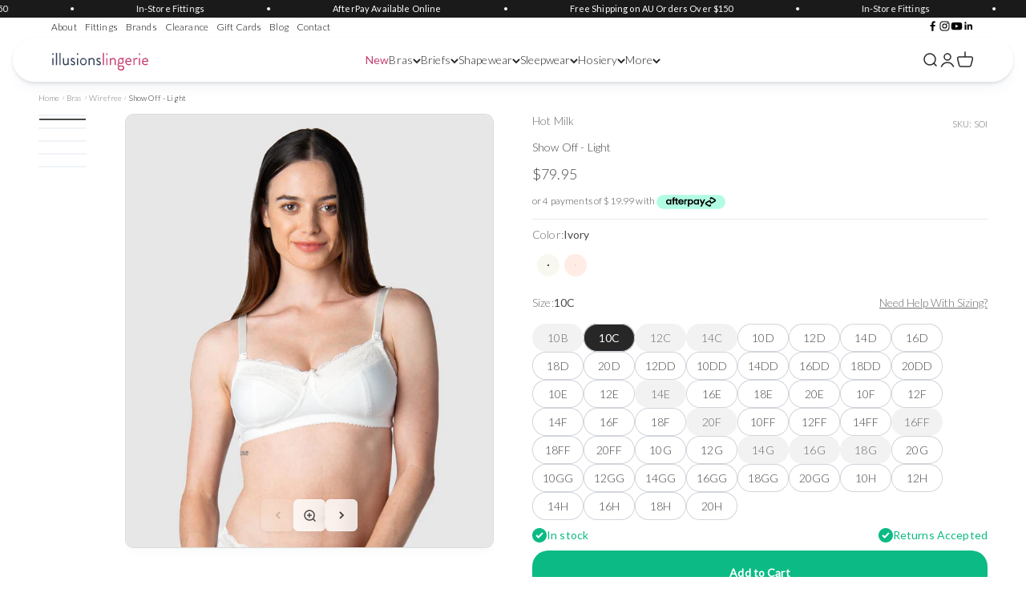

--- FILE ---
content_type: text/html; charset=utf-8
request_url: https://illusionslingerie.com.au/recommendations/products?product_id=4487270727754&limit=8&section_id=template--17501703602250__related-products&intent=related
body_size: 5786
content:
<section id="shopify-section-template--17501703602250__related-products" class="shopify-section shopify-section--product-recommendations"><style>
  #shopify-section-template--17501703602250__related-products {
    --section-background-hash: 000700000000000040752000096551880;
  }

  #shopify-section-template--17501703602250__related-products + * {
    --previous-section-background-hash: 000700000000000040752000096551880;
  }</style><style>
  #shopify-section-template--17501703602250__related-products .product-list {
    --product-list-gap: var(--product-list-row-gap) var(--product-list-column-gap);
    --product-list-items-per-row: 2;
    --product-list-carousel-item-width: 35vw;
    --product-list-grid: auto / auto-flow var(--product-list-carousel-item-width);
  }

  @media screen and (min-width: 700px) {
    #shopify-section-template--17501703602250__related-products .product-list {
      --product-list-gap: var(--product-list-row-gap) var(--product-list-column-gap);
      --product-list-items-per-row: 2;
      --product-list-carousel-item-width: 25vw;
    }
  }

  @media screen and (min-width: 1000px) {
    #shopify-section-template--17501703602250__related-products .product-list {
      --product-list-items-per-row: 5;
      --product-list-carousel-item-width: calc(var(--container-inner-width) / 5 - (var(--product-list-column-gap) / 5 * 4));
    }
  }
</style><div class="section   section-full bg-gradient"style="--gradient: linear-gradient(46deg, rgba(255, 255, 255, 1) 13%, rgba(255, 255, 255, 1) 86%); --background: 255 255 255;">
  <div class="section-stack">
  <section-header class="section-header "><div class="prose"><h2 class="h2" reveal-on-scroll="true"><split-lines>You May Also Like</split-lines></h2></div></section-header><div class="scrollable-with-controls"><product-recommendations product="4487270727754" limit="8" intent="related" class="contents"><scroll-carousel selector="product-card" id="scroll-area-template--17501703602250__related-products" class="scroll-area bleed is-scrollable">
              <reveal-items selector=".product-list > *">
                <product-list class="product-list"><product-card handle="show-off-1"  class="product-card  bg-custom text-custom"style="--background: 255 255 255; --text-color: 39 39 39;"><div class="product-card__figure">
      <a href="/products/show-off-1?pr_prod_strat=e5_desc&pr_rec_id=7924ff056&pr_rec_pid=4487209156682&pr_ref_pid=4487270727754&pr_seq=uniform" data-instant><img src="//illusionslingerie.com.au/cdn/shop/files/Hotmilk-Lingerie---Show-Off-Jet-Black-2.jpg?v=1696979438&amp;width=1239" alt="Black lace bra and panties set with white bows, Show Off" srcset="//illusionslingerie.com.au/cdn/shop/files/Hotmilk-Lingerie---Show-Off-Jet-Black-2.jpg?v=1696979438&amp;width=200 200w, //illusionslingerie.com.au/cdn/shop/files/Hotmilk-Lingerie---Show-Off-Jet-Black-2.jpg?v=1696979438&amp;width=400 400w, //illusionslingerie.com.au/cdn/shop/files/Hotmilk-Lingerie---Show-Off-Jet-Black-2.jpg?v=1696979438&amp;width=600 600w, //illusionslingerie.com.au/cdn/shop/files/Hotmilk-Lingerie---Show-Off-Jet-Black-2.jpg?v=1696979438&amp;width=800 800w, //illusionslingerie.com.au/cdn/shop/files/Hotmilk-Lingerie---Show-Off-Jet-Black-2.jpg?v=1696979438&amp;width=1000 1000w" width="1239" height="1549" loading="eager" fetchpriority="high" sizes="(max-width: 699px) 74vw, calc(100vw / 5 - 64px)" class="product-card__image product-card__image--primary object-fill-safe aspect-tall"></a></div><div class="product-card__info "><fieldset class="product-card__swatch-list h-stack gap-0.5" data-option-position="1">
                <legend class="sr-only">Color</legend><input class="sr-only" type="radio" name="swatch--template--17501703602250__related-products-4487209156682-1" id="option-value--template--17501703602250__related-products-swatch--template--17501703602250__related-products-4487209156682-1-83397181514" value="83397181514"  checked="checked"   data-option-position="1" data-variant-id="31699568721994"data-variant-media="{
                      &quot;id&quot;: 22557610082378,
                      &quot;position&quot;: 1,
                      &quot;preview_image&quot;: {
                        &quot;src&quot;: &quot;\/\/illusionslingerie.com.au\/cdn\/shop\/files\/Hotmilk-Lingerie---Show-Off-Jet-Black-2.jpg?v=1696979438\u0026width=1000&quot;,
                        &quot;width&quot;: 1239,
                        &quot;height&quot;: 1549
                      },
                      &quot;alt&quot;: &quot;Black lace bra and panties set with white bows, Show Off&quot;
                    }"><label class="color-swatch  color-swatch--sm    rounded-full"  style="--swatch-background: linear-gradient(to right, #000000, #000000)" for="option-value--template--17501703602250__related-products-swatch--template--17501703602250__related-products-4487209156682-1-83397181514">
      <span class="sr-only">Jet</span>
    </label><input class="sr-only" type="radio" name="swatch--template--17501703602250__related-products-4487209156682-1" id="option-value--template--17501703602250__related-products-swatch--template--17501703602250__related-products-4487209156682-1-759264772170" value="759264772170"     data-option-position="1" data-variant-media="{
                      &quot;id&quot;: 20706111782986,
                      &quot;position&quot;: 4,
                      &quot;preview_image&quot;: {
                        &quot;src&quot;: &quot;\/\/illusionslingerie.com.au\/cdn\/shop\/products\/hot-milk-maternity-bra-show-off-27937892892746_e29cb9ff-a2a6-4e96-8002-bea90d8fe1b0.jpg?v=1696979438\u0026width=1000&quot;,
                        &quot;width&quot;: 800,
                        &quot;height&quot;: 800
                      },
                      &quot;alt&quot;: &quot;Black lace-trimmed Show Off maternity bra and floral panties in red and purple&quot;
                    }"><label class="color-swatch  color-swatch--sm is-disabled   rounded-full"  style="--swatch-background: linear-gradient(to right, #000000, #000000)" for="option-value--template--17501703602250__related-products-swatch--template--17501703602250__related-products-4487209156682-1-759264772170">
      <span class="sr-only">Temptresse</span>
    </label>
              </fieldset><a href="/collections/hot-milk" class="text-xs link-faded link-faded">Hot Milk</a><a href="/products/show-off-1?pr_prod_strat=e5_desc&pr_rec_id=7924ff056&pr_rec_pid=4487209156682&pr_ref_pid=4487270727754&pr_seq=uniform" class="product-card__title p" data-instant>Show Off</a><price-list class="price-list  "><sale-price class="text-subdued">
        <span class="sr-only">Sale price</span>$79.95</sale-price></price-list></div>
</product-card><product-card handle="kayla-4"  class="product-card  bg-custom text-custom"style="--background: 255 255 255; --text-color: 39 39 39;"><div class="product-card__figure">
      <a href="/products/kayla-4?pr_prod_strat=e5_desc&pr_rec_id=7924ff056&pr_rec_pid=4488904671306&pr_ref_pid=4487270727754&pr_seq=uniform" data-instant><img src="//illusionslingerie.com.au/cdn/shop/files/1200x1680-pdp-widescreen-GD6162-COR-cons-Goddess-Lingerie-Kayla-Cornflower-Underwired-Bra.jpg?v=1767746240&amp;width=1200" alt="Kayla light blue floral patterned bra and panties set" srcset="//illusionslingerie.com.au/cdn/shop/files/1200x1680-pdp-widescreen-GD6162-COR-cons-Goddess-Lingerie-Kayla-Cornflower-Underwired-Bra.jpg?v=1767746240&amp;width=200 200w, //illusionslingerie.com.au/cdn/shop/files/1200x1680-pdp-widescreen-GD6162-COR-cons-Goddess-Lingerie-Kayla-Cornflower-Underwired-Bra.jpg?v=1767746240&amp;width=400 400w, //illusionslingerie.com.au/cdn/shop/files/1200x1680-pdp-widescreen-GD6162-COR-cons-Goddess-Lingerie-Kayla-Cornflower-Underwired-Bra.jpg?v=1767746240&amp;width=600 600w, //illusionslingerie.com.au/cdn/shop/files/1200x1680-pdp-widescreen-GD6162-COR-cons-Goddess-Lingerie-Kayla-Cornflower-Underwired-Bra.jpg?v=1767746240&amp;width=800 800w, //illusionslingerie.com.au/cdn/shop/files/1200x1680-pdp-widescreen-GD6162-COR-cons-Goddess-Lingerie-Kayla-Cornflower-Underwired-Bra.jpg?v=1767746240&amp;width=1000 1000w" width="1200" height="1680" loading="eager" fetchpriority="high" sizes="(max-width: 699px) 74vw, calc(100vw / 5 - 64px)" class="product-card__image product-card__image--primary object-fill-safe aspect-tall"></a></div><div class="product-card__info "><fieldset class="product-card__swatch-list h-stack gap-0.5" data-option-position="1">
                <legend class="sr-only">Color</legend><input class="sr-only" type="radio" name="swatch--template--17501703602250__related-products-4488904671306-1" id="option-value--template--17501703602250__related-products-swatch--template--17501703602250__related-products-4488904671306-1-3786828709962" value="3786828709962"  checked="checked"   data-option-position="1" data-variant-id="43210459054154"data-variant-media="{
                      &quot;id&quot;: 26461900669002,
                      &quot;position&quot;: 1,
                      &quot;preview_image&quot;: {
                        &quot;src&quot;: &quot;\/\/illusionslingerie.com.au\/cdn\/shop\/files\/1200x1680-pdp-widescreen-GD6162-COR-cons-Goddess-Lingerie-Kayla-Cornflower-Underwired-Bra.jpg?v=1767746240\u0026width=1000&quot;,
                        &quot;width&quot;: 1200,
                        &quot;height&quot;: 1680
                      },
                      &quot;alt&quot;: &quot;Kayla light blue floral patterned bra and panties set&quot;
                    }"><label class="color-swatch  color-swatch--sm    rounded-full"  style="--swatch-background: linear-gradient(to right, #c3daf8, #c3daf8)" for="option-value--template--17501703602250__related-products-swatch--template--17501703602250__related-products-4488904671306-1-3786828709962">
      <span class="sr-only">Cornflower Blue</span>
    </label><input class="sr-only" type="radio" name="swatch--template--17501703602250__related-products-4488904671306-1" id="option-value--template--17501703602250__related-products-swatch--template--17501703602250__related-products-4488904671306-1-2738604146762" value="2738604146762"     data-option-position="1" data-variant-id="41954194653258"data-variant-media="{
                      &quot;id&quot;: 25030060736586,
                      &quot;position&quot;: 6,
                      &quot;preview_image&quot;: {
                        &quot;src&quot;: &quot;\/\/illusionslingerie.com.au\/cdn\/shop\/files\/480x672-pdp-mobile-GD6162-LOT-primary-Goddess-Lingerie-Kayla-Lotus-Underwired-Bra.jpg?v=1767746240\u0026width=1000&quot;,
                        &quot;width&quot;: 480,
                        &quot;height&quot;: 672
                      },
                      &quot;alt&quot;: &quot;Purple Kayla bra with floral pattern, sheer mesh panels, adjustable straps&quot;
                    }"><label class="color-swatch  color-swatch--sm    rounded-full"  style="--swatch-background: url(//illusionslingerie.com.au/cdn/shop/files/Lotus.jpg?v=1743738487&width=72)" for="option-value--template--17501703602250__related-products-swatch--template--17501703602250__related-products-4488904671306-1-2738604146762">
      <span class="sr-only">Lotus</span>
    </label><input class="sr-only" type="radio" name="swatch--template--17501703602250__related-products-4488904671306-1" id="option-value--template--17501703602250__related-products-swatch--template--17501703602250__related-products-4488904671306-1-2543774203978" value="2543774203978"     data-option-position="1" data-variant-id="41712679977034"data-variant-media="{
                      &quot;id&quot;: 24582514245706,
                      &quot;position&quot;: 10,
                      &quot;preview_image&quot;: {
                        &quot;src&quot;: &quot;\/\/illusionslingerie.com.au\/cdn\/shop\/files\/768x1075-pdp-tablet-GD6162-DAT-cons-Goddess-Lingerie-Kayla-Dark-Tropical-Underwired-Bra.jpg?v=1767746240\u0026width=1000&quot;,
                        &quot;width&quot;: 768,
                        &quot;height&quot;: 1075
                      },
                      &quot;alt&quot;: &quot;Kayla black and mauve floral print bra set with sheer mesh straps&quot;
                    }"><label class="color-swatch  color-swatch--sm    rounded-full"  style="--swatch-background: url(//illusionslingerie.com.au/cdn/shop/files/Tropical.jpg?v=1743738562&width=72)" for="option-value--template--17501703602250__related-products-swatch--template--17501703602250__related-products-4488904671306-1-2543774203978">
      <span class="sr-only">Tropical</span>
    </label><input class="sr-only" type="radio" name="swatch--template--17501703602250__related-products-4488904671306-1" id="option-value--template--17501703602250__related-products-swatch--template--17501703602250__related-products-4488904671306-1-759302225994" value="759302225994"     data-option-position="1" data-variant-media="{
                      &quot;id&quot;: 22155672223818,
                      &quot;position&quot;: 15,
                      &quot;preview_image&quot;: {
                        &quot;src&quot;: &quot;\/\/illusionslingerie.com.au\/cdn\/shop\/products\/GD6162-TAL-cons-Goddess-Kayla-Taupe-Leo-UW-Bra.jpg?v=1767746240\u0026width=1000&quot;,
                        &quot;width&quot;: 1200,
                        &quot;height&quot;: 1680
                      },
                      &quot;alt&quot;: &quot;Kayla beige lace bra with shimmer and high-waisted briefs&quot;
                    }"><label class="color-swatch  color-swatch--sm    rounded-full"  style="--swatch-background: url(//illusionslingerie.com.au/cdn/shop/files/TaupeLeopard.jpg?v=1743738614&width=72)" for="option-value--template--17501703602250__related-products-swatch--template--17501703602250__related-products-4488904671306-1-759302225994">
      <span class="sr-only">Taupe Leopard</span>
    </label><input class="sr-only" type="radio" name="swatch--template--17501703602250__related-products-4488904671306-1" id="option-value--template--17501703602250__related-products-swatch--template--17501703602250__related-products-4488904671306-1-759302258762" value="759302258762"     data-option-position="1" data-variant-media="{
                      &quot;id&quot;: 21672564883530,
                      &quot;position&quot;: 20,
                      &quot;preview_image&quot;: {
                        &quot;src&quot;: &quot;\/\/illusionslingerie.com.au\/cdn\/shop\/products\/GD6162-PAR-cons-Goddess-Lingerie-Kayla-Paradise-Underwire-Bra.jpg?v=1767746240\u0026width=1000&quot;,
                        &quot;width&quot;: 1200,
                        &quot;height&quot;: 1680
                      },
                      &quot;alt&quot;: &quot;Kayla black floral-patterned bra and high-waisted briefs set&quot;
                    }"><label class="color-swatch  color-swatch--sm    rounded-full"  style="--swatch-background: url(//illusionslingerie.com.au/cdn/shop/files/Paradise.jpg?v=1743738646&width=72)" for="option-value--template--17501703602250__related-products-swatch--template--17501703602250__related-products-4488904671306-1-759302258762">
      <span class="sr-only">Paradise</span>
    </label><input class="sr-only" type="radio" name="swatch--template--17501703602250__related-products-4488904671306-1" id="option-value--template--17501703602250__related-products-swatch--template--17501703602250__related-products-4488904671306-1-759302291530" value="759302291530"     data-option-position="1" data-variant-media="{
                      &quot;id&quot;: 22671030550602,
                      &quot;position&quot;: 25,
                      &quot;preview_image&quot;: {
                        &quot;src&quot;: &quot;\/\/illusionslingerie.com.au\/cdn\/shop\/files\/GD6162-FLK-primary-Goddess-Lingerie-Kayla-Flamenco-Black-Underwired-Bra_2000x_38004e2e-ddb1-4297-9bac-c2cc9dd2f11a.jpg?v=1767746240\u0026width=1000&quot;,
                        &quot;width&quot;: 528,
                        &quot;height&quot;: 739
                      },
                      &quot;alt&quot;: &quot;Kayla black floral underwire bra with pink blossoms and sheer mesh straps&quot;
                    }"><label class="color-swatch  color-swatch--sm    rounded-full"  style="--swatch-background: url(//illusionslingerie.com.au/cdn/shop/files/Flamenco.jpg?v=1743738756&width=72)" for="option-value--template--17501703602250__related-products-swatch--template--17501703602250__related-products-4488904671306-1-759302291530">
      <span class="sr-only">Flamenco</span>
    </label><input class="sr-only" type="radio" name="swatch--template--17501703602250__related-products-4488904671306-1" id="option-value--template--17501703602250__related-products-swatch--template--17501703602250__related-products-4488904671306-1-759302324298" value="759302324298"     data-option-position="1" data-variant-media="{
                      &quot;id&quot;: 22671056470090,
                      &quot;position&quot;: 28,
                      &quot;preview_image&quot;: {
                        &quot;src&quot;: &quot;\/\/illusionslingerie.com.au\/cdn\/shop\/files\/Goddess-KAYLA-PLUM-SHIMMY-UW-BANDED-BRA-GD6162-BRIEF-GD6168-F-Curvy_ShapelyLingerie.W_1024x1024_2x_6a3840b0-bc17-4526-8085-46014a68339b.webp?v=1767746240\u0026width=1000&quot;,
                        &quot;width&quot;: 500,
                        &quot;height&quot;: 500
                      },
                      &quot;alt&quot;: &quot;Kayla pink and purple floral plus-size bra set with panties&quot;
                    }"><label class="color-swatch  color-swatch--sm    rounded-full"  style="--swatch-background: url(//illusionslingerie.com.au/cdn/shop/files/PlumShimmy.jpg?v=1743738847&width=72)" for="option-value--template--17501703602250__related-products-swatch--template--17501703602250__related-products-4488904671306-1-759302324298">
      <span class="sr-only">Plum Shimmy</span>
    </label><input class="sr-only" type="radio" name="swatch--template--17501703602250__related-products-4488904671306-1" id="option-value--template--17501703602250__related-products-swatch--template--17501703602250__related-products-4488904671306-1-759302357066" value="759302357066"     data-option-position="1" data-variant-media="{
                      &quot;id&quot;: 22454713188426,
                      &quot;position&quot;: 29,
                      &quot;preview_image&quot;: {
                        &quot;src&quot;: &quot;\/\/illusionslingerie.com.au\/cdn\/shop\/products\/goddess-6162-kayla-underwire-banded-bra_2000x_9447dc7b-d113-4277-978c-f11eba2b0043.jpg?v=1767746240\u0026width=1000&quot;,
                        &quot;width&quot;: 800,
                        &quot;height&quot;: 950
                      },
                      &quot;alt&quot;: &quot;Kayla brown and black leopard-print underwire bra with sheer mesh panels&quot;
                    }"><label class="color-swatch  color-swatch--sm    rounded-full"  style="--swatch-background: url(//illusionslingerie.com.au/cdn/shop/files/DarkLeopard.jpg?v=1743738918&width=72)" for="option-value--template--17501703602250__related-products-swatch--template--17501703602250__related-products-4488904671306-1-759302357066">
      <span class="sr-only">Dark Leopard</span>
    </label><input class="sr-only" type="radio" name="swatch--template--17501703602250__related-products-4488904671306-1" id="option-value--template--17501703602250__related-products-swatch--template--17501703602250__related-products-4488904671306-1-83406061642" value="83406061642"     data-option-position="1" data-variant-media="{
                      &quot;id&quot;: 22557500702794,
                      &quot;position&quot;: 31,
                      &quot;preview_image&quot;: {
                        &quot;src&quot;: &quot;\/\/illusionslingerie.com.au\/cdn\/shop\/files\/1200x1680-pdp-widescreen-GD6162-SKU-primary-Goddess-Lingerie-Kayla-Sakura-UW-Bra.jpg?v=1767746240\u0026width=1000&quot;,
                        &quot;width&quot;: 1200,
                        &quot;height&quot;: 1680
                      },
                      &quot;alt&quot;: &quot;Kayla black floral underwire bra with sheer mesh panels&quot;
                    }"><label class="color-swatch  color-swatch--sm    rounded-full"  style="--swatch-background: url(//illusionslingerie.com.au/cdn/shop/files/Sakura.jpg?v=1743738980&width=72)" for="option-value--template--17501703602250__related-products-swatch--template--17501703602250__related-products-4488904671306-1-83406061642">
      <span class="sr-only">Sakura</span>
    </label><input class="sr-only" type="radio" name="swatch--template--17501703602250__related-products-4488904671306-1" id="option-value--template--17501703602250__related-products-swatch--template--17501703602250__related-products-4488904671306-1-3352702517322" value="3352702517322"     data-option-position="1" ><label class="color-swatch  color-swatch--sm    rounded-full"  style="--swatch-background: url(//illusionslingerie.com.au/cdn/shop/files/Teal-Blossom.jpg?v=1758677522&width=72)" for="option-value--template--17501703602250__related-products-swatch--template--17501703602250__related-products-4488904671306-1-3352702517322">
      <span class="sr-only">Teal Blossom</span>
    </label>
              </fieldset><a href="/collections/goddess" class="text-xs link-faded link-faded">Goddess</a><a href="/products/kayla-4?pr_prod_strat=e5_desc&pr_rec_id=7924ff056&pr_rec_pid=4488904671306&pr_ref_pid=4487270727754&pr_seq=uniform" class="product-card__title p" data-instant>Kayla</a><price-list class="price-list  "><sale-price class="text-subdued">
        <span class="sr-only">Sale price</span>$89.95</sale-price></price-list></div>
</product-card><product-card handle="sophia-full-cup-bra"  class="product-card  bg-custom text-custom"style="--background: 255 255 255; --text-color: 39 39 39;"><div class="product-card__badge-list"><span class="badge badge--primary">New</span></div><div class="product-card__figure">
      <a href="/products/sophia-full-cup-bra?pr_prod_strat=e5_desc&pr_rec_id=7924ff056&pr_rec_pid=7919945744458&pr_ref_pid=4487270727754&pr_seq=uniform" data-instant><img src="//illusionslingerie.com.au/cdn/shop/files/11195_013_1__31919.1728551434.1280.1280.jpg?v=1745297745&amp;width=960" alt="Sophia Full Cup Bra in black lace with floral patterns and gold hardware" srcset="//illusionslingerie.com.au/cdn/shop/files/11195_013_1__31919.1728551434.1280.1280.jpg?v=1745297745&amp;width=200 200w, //illusionslingerie.com.au/cdn/shop/files/11195_013_1__31919.1728551434.1280.1280.jpg?v=1745297745&amp;width=400 400w, //illusionslingerie.com.au/cdn/shop/files/11195_013_1__31919.1728551434.1280.1280.jpg?v=1745297745&amp;width=600 600w, //illusionslingerie.com.au/cdn/shop/files/11195_013_1__31919.1728551434.1280.1280.jpg?v=1745297745&amp;width=800 800w" width="960" height="1280" loading="eager" fetchpriority="high" sizes="(max-width: 699px) 74vw, calc(100vw / 5 - 64px)" class="product-card__image product-card__image--primary object-fill-safe aspect-tall"></a></div><div class="product-card__info "><fieldset class="product-card__swatch-list h-stack gap-0.5" data-option-position="1">
                <legend class="sr-only">Color</legend><input class="sr-only" type="radio" name="swatch--template--17501703602250__related-products-7919945744458-1" id="option-value--template--17501703602250__related-products-swatch--template--17501703602250__related-products-7919945744458-1-2814839128138" value="2814839128138"  checked="checked"   data-option-position="1" data-variant-id="42054114017354"data-variant-media="{
                      &quot;id&quot;: 25218935652426,
                      &quot;position&quot;: 1,
                      &quot;preview_image&quot;: {
                        &quot;src&quot;: &quot;\/\/illusionslingerie.com.au\/cdn\/shop\/files\/11195_013_1__31919.1728551434.1280.1280.jpg?v=1745297745\u0026width=1000&quot;,
                        &quot;width&quot;: 960,
                        &quot;height&quot;: 1280
                      },
                      &quot;alt&quot;: &quot;Sophia Full Cup Bra in black lace with floral patterns and gold hardware&quot;
                    }"><label class="color-swatch  color-swatch--sm    rounded-full"  style="--swatch-background: linear-gradient(to right, #000000, #000000)" for="option-value--template--17501703602250__related-products-swatch--template--17501703602250__related-products-7919945744458-1-2814839128138">
      <span class="sr-only">Black</span>
    </label><input class="sr-only" type="radio" name="swatch--template--17501703602250__related-products-7919945744458-1" id="option-value--template--17501703602250__related-products-swatch--template--17501703602250__related-products-7919945744458-1-3283318308938" value="3283318308938"     data-option-position="1" data-variant-id="42514173558858"data-variant-media="{
                      &quot;id&quot;: 25868105908298,
                      &quot;position&quot;: 8,
                      &quot;preview_image&quot;: {
                        &quot;src&quot;: &quot;\/\/illusionslingerie.com.au\/cdn\/shop\/files\/download.webp?v=1757309952\u0026width=1000&quot;,
                        &quot;width&quot;: 1600,
                        &quot;height&quot;: 2476
                      },
                      &quot;alt&quot;: &quot;Sophia Full Cup Bra: rose-pink lace set with floral embroidery&quot;
                    }"><label class="color-swatch  color-swatch--sm    rounded-full"  style="--swatch-background: linear-gradient(to right, #b1756b, #b1756b)" for="option-value--template--17501703602250__related-products-swatch--template--17501703602250__related-products-7919945744458-1-3283318308938">
      <span class="sr-only">Sienna Rose</span>
    </label>
              </fieldset><a href="/collections/sculptresse" class="text-xs link-faded link-faded">Sculptresse</a><a href="/products/sophia-full-cup-bra?pr_prod_strat=e5_desc&pr_rec_id=7924ff056&pr_rec_pid=7919945744458&pr_ref_pid=4487270727754&pr_seq=uniform" class="product-card__title p" data-instant>Sophia Full Cup Bra</a><price-list class="price-list  "><sale-price class="text-subdued">
        <span class="sr-only">Sale price</span>$102.95</sale-price></price-list></div>
</product-card><product-card handle="cate-8"  class="product-card  bg-custom text-custom"style="--background: 255 255 255; --text-color: 39 39 39;"><div class="product-card__badge-list"><span class="badge badge--primary">Best Seller</span></div><div class="product-card__figure">
      <a href="/products/cate-8?pr_prod_strat=e5_desc&pr_rec_id=7924ff056&pr_rec_pid=4744333262922&pr_ref_pid=4487270727754&pr_seq=uniform" data-instant><img src="//illusionslingerie.com.au/cdn/shop/files/CATE-UW-BRA-EL4030-BRIEF-EL4036-LATTE-LAE.jpg?v=1748582646&amp;width=1080" alt="Delicate blush pink lace bra with satin finish and floral embroidery - Cate - Latte" srcset="//illusionslingerie.com.au/cdn/shop/files/CATE-UW-BRA-EL4030-BRIEF-EL4036-LATTE-LAE.jpg?v=1748582646&amp;width=200 200w, //illusionslingerie.com.au/cdn/shop/files/CATE-UW-BRA-EL4030-BRIEF-EL4036-LATTE-LAE.jpg?v=1748582646&amp;width=400 400w, //illusionslingerie.com.au/cdn/shop/files/CATE-UW-BRA-EL4030-BRIEF-EL4036-LATTE-LAE.jpg?v=1748582646&amp;width=600 600w, //illusionslingerie.com.au/cdn/shop/files/CATE-UW-BRA-EL4030-BRIEF-EL4036-LATTE-LAE.jpg?v=1748582646&amp;width=800 800w, //illusionslingerie.com.au/cdn/shop/files/CATE-UW-BRA-EL4030-BRIEF-EL4036-LATTE-LAE.jpg?v=1748582646&amp;width=1000 1000w" width="1080" height="1350" loading="eager" fetchpriority="high" sizes="(max-width: 699px) 74vw, calc(100vw / 5 - 64px)" class="product-card__image product-card__image--primary object-fill-safe aspect-tall"></a></div><div class="product-card__info "><fieldset class="product-card__swatch-list h-stack gap-0.5" data-option-position="1">
                <legend class="sr-only">Color</legend><input class="sr-only" type="radio" name="swatch--template--17501703602250__related-products-4744333262922-1" id="option-value--template--17501703602250__related-products-swatch--template--17501703602250__related-products-4744333262922-1-759431561290" value="759431561290"  checked="checked"   data-option-position="1" data-variant-id="32439484448842"data-variant-media="{
                      &quot;id&quot;: 25367119560778,
                      &quot;position&quot;: 1,
                      &quot;preview_image&quot;: {
                        &quot;src&quot;: &quot;\/\/illusionslingerie.com.au\/cdn\/shop\/files\/CATE-UW-BRA-EL4030-BRIEF-EL4036-LATTE-LAE.jpg?v=1748582646\u0026width=1000&quot;,
                        &quot;width&quot;: 1080,
                        &quot;height&quot;: 1350
                      },
                      &quot;alt&quot;: &quot;Delicate blush pink lace bra with satin finish and floral embroidery - Cate - Latte&quot;
                    }"><label class="color-swatch  color-swatch--sm    rounded-full"  style="--swatch-background: linear-gradient(to right, #d1bc91, #d1bc91)" for="option-value--template--17501703602250__related-products-swatch--template--17501703602250__related-products-4744333262922-1-759431561290">
      <span class="sr-only">Latte</span>
    </label>
              </fieldset><a href="/collections/elomi" class="text-xs link-faded link-faded">Elomi</a><a href="/products/cate-8?pr_prod_strat=e5_desc&pr_rec_id=7924ff056&pr_rec_pid=4744333262922&pr_ref_pid=4487270727754&pr_seq=uniform" class="product-card__title p" data-instant>Cate - Latte</a><price-list class="price-list  "><sale-price class="text-subdued">
        <span class="sr-only">Sale price</span>$89.95</sale-price></price-list></div>
</product-card><product-card handle="teagan-underwire-plunge-bra"  class="product-card  bg-custom text-custom"style="--background: 255 255 255; --text-color: 39 39 39;"><div class="product-card__figure">
      <a href="/products/teagan-underwire-plunge-bra?pr_prod_strat=e5_desc&pr_rec_id=7924ff056&pr_rec_pid=7795473154122&pr_ref_pid=4487270727754&pr_seq=uniform" data-instant><img src="//illusionslingerie.com.au/cdn/shop/files/768x1075-pdp-tablet-EL302602-RAW-cons-Elomi-Lingerie-Teagan-Rainbow-Underwired-Plunge-Bra.jpg?v=1767913208&amp;width=768" alt="Black lace Teagan underwire plunge bra with floral embroidery" srcset="//illusionslingerie.com.au/cdn/shop/files/768x1075-pdp-tablet-EL302602-RAW-cons-Elomi-Lingerie-Teagan-Rainbow-Underwired-Plunge-Bra.jpg?v=1767913208&amp;width=200 200w, //illusionslingerie.com.au/cdn/shop/files/768x1075-pdp-tablet-EL302602-RAW-cons-Elomi-Lingerie-Teagan-Rainbow-Underwired-Plunge-Bra.jpg?v=1767913208&amp;width=400 400w, //illusionslingerie.com.au/cdn/shop/files/768x1075-pdp-tablet-EL302602-RAW-cons-Elomi-Lingerie-Teagan-Rainbow-Underwired-Plunge-Bra.jpg?v=1767913208&amp;width=600 600w" width="768" height="1075" loading="lazy" fetchpriority="auto" sizes="(max-width: 699px) 74vw, calc(100vw / 5 - 64px)" class="product-card__image product-card__image--primary object-fill-safe aspect-tall"></a></div><div class="product-card__info "><fieldset class="product-card__swatch-list h-stack gap-0.5" data-option-position="1">
                <legend class="sr-only">Color</legend><input class="sr-only" type="radio" name="swatch--template--17501703602250__related-products-7795473154122-1" id="option-value--template--17501703602250__related-products-swatch--template--17501703602250__related-products-7795473154122-1-3794155700298" value="3794155700298"  checked="checked"   data-option-position="1" data-variant-id="43215812722762"data-variant-media="{
                      &quot;id&quot;: 26473511321674,
                      &quot;position&quot;: 1,
                      &quot;preview_image&quot;: {
                        &quot;src&quot;: &quot;\/\/illusionslingerie.com.au\/cdn\/shop\/files\/768x1075-pdp-tablet-EL302602-RAW-cons-Elomi-Lingerie-Teagan-Rainbow-Underwired-Plunge-Bra.jpg?v=1767913208\u0026width=1000&quot;,
                        &quot;width&quot;: 768,
                        &quot;height&quot;: 1075
                      },
                      &quot;alt&quot;: &quot;Black lace Teagan underwire plunge bra with floral embroidery&quot;
                    }"><label class="color-swatch  color-swatch--sm    rounded-full"  style="--swatch-background: linear-gradient(to right, rainbow, rainbow)" for="option-value--template--17501703602250__related-products-swatch--template--17501703602250__related-products-7795473154122-1-3794155700298">
      <span class="sr-only">Rainbow</span>
    </label><input class="sr-only" type="radio" name="swatch--template--17501703602250__related-products-7795473154122-1" id="option-value--template--17501703602250__related-products-swatch--template--17501703602250__related-products-7795473154122-1-2803361349706" value="2803361349706"     data-option-position="1" data-variant-media="{
                      &quot;id&quot;: 25184369999946,
                      &quot;position&quot;: 6,
                      &quot;preview_image&quot;: {
                        &quot;src&quot;: &quot;\/\/illusionslingerie.com.au\/cdn\/shop\/files\/1200x1680-pdp-widescreen-EL302602-AZA-cons-Elomi-Lingerie-Teagan-Azalea-Underwired-Plunge-Bra.jpg?v=1767913208\u0026width=1000&quot;,
                        &quot;width&quot;: 1200,
                        &quot;height&quot;: 1680
                      },
                      &quot;alt&quot;: &quot;Vibrant pink Teagan underwire plunge bra with lace floral embroidery&quot;
                    }"><label class="color-swatch  color-swatch--sm    rounded-full"  style="--swatch-background: linear-gradient(to right, #ea2a5e, #ea2a5e)" for="option-value--template--17501703602250__related-products-swatch--template--17501703602250__related-products-7795473154122-1-2803361349706">
      <span class="sr-only">Azalea</span>
    </label><input class="sr-only" type="radio" name="swatch--template--17501703602250__related-products-7795473154122-1" id="option-value--template--17501703602250__related-products-swatch--template--17501703602250__related-products-7795473154122-1-2803361316938" value="2803361316938"     data-option-position="1" data-variant-id="41622539141194"data-variant-media="{
                      &quot;id&quot;: 25367146692682,
                      &quot;position&quot;: 10,
                      &quot;preview_image&quot;: {
                        &quot;src&quot;: &quot;\/\/illusionslingerie.com.au\/cdn\/shop\/files\/CATE-UW-BRA-EL4030-BRIEF-EL4036-LATTE-LAE_fa07a841-37c5-4c0d-b0b2-65267de4c396.jpg?v=1767913208\u0026width=1000&quot;,
                        &quot;width&quot;: 1080,
                        &quot;height&quot;: 1350
                      },
                      &quot;alt&quot;: &quot;Teagan underwire plunge bra with black lace-trimmed high-waisted briefs&quot;
                    }"><label class="color-swatch  color-swatch--sm    rounded-full"  style="--swatch-background: linear-gradient(to right, #000000, #000000)" for="option-value--template--17501703602250__related-products-swatch--template--17501703602250__related-products-7795473154122-1-2803361316938">
      <span class="sr-only">Black / Almond</span>
    </label><input class="sr-only" type="radio" name="swatch--template--17501703602250__related-products-7795473154122-1" id="option-value--template--17501703602250__related-products-swatch--template--17501703602250__related-products-7795473154122-1-3500055298122" value="3500055298122"     data-option-position="1" data-variant-id="42702430208074"data-variant-media="{
                      &quot;id&quot;: 26197118287946,
                      &quot;position&quot;: 14,
                      &quot;preview_image&quot;: {
                        &quot;src&quot;: &quot;\/\/illusionslingerie.com.au\/cdn\/shop\/files\/1200x1680-pdp-widescreen-EL302602-CAT-alt9-Elomi-Lingerie-Teagan-Cafe-Au-Lait-Underwired-Plunge-Bra.jpg?v=1767913208\u0026width=1000&quot;,
                        &quot;width&quot;: 1200,
                        &quot;height&quot;: 1680
                      },
                      &quot;alt&quot;: &quot;Teagan underwire plunge bra in black lace with sheer mesh panels and floral embroidery&quot;
                    }"><label class="color-swatch  color-swatch--sm    rounded-full"  style="--swatch-background: linear-gradient(to right, #e2b398, #e2b398)" for="option-value--template--17501703602250__related-products-swatch--template--17501703602250__related-products-7795473154122-1-3500055298122">
      <span class="sr-only">Cafe Au Lait</span>
    </label>
              </fieldset><a href="/collections/elomi" class="text-xs link-faded link-faded">Elomi</a><a href="/products/teagan-underwire-plunge-bra?pr_prod_strat=e5_desc&pr_rec_id=7924ff056&pr_rec_pid=7795473154122&pr_ref_pid=4487270727754&pr_seq=uniform" class="product-card__title p" data-instant>Teagan Underwire Plunge Bra</a><price-list class="price-list  "><sale-price class="text-subdued">
        <span class="sr-only">Sale price</span>$104.95</sale-price></price-list></div>
</product-card><product-card handle="beautiful-silhouette-1"  class="product-card  bg-custom text-custom"style="--background: 255 255 255; --text-color: 39 39 39;"><div class="product-card__badge-list"><span class="badge badge--primary">Best Seller</span></div><div class="product-card__figure">
      <a href="/products/beautiful-silhouette-1?pr_prod_strat=e5_desc&pr_rec_id=7924ff056&pr_rec_pid=4887966351434&pr_ref_pid=4487270727754&pr_seq=uniform" data-instant><img src="//illusionslingerie.com.au/cdn/shop/files/large_JPG_RGB-1010762300UV_AC_F_2.jpg?v=1745375262&amp;width=1418" alt="Beautiful Silhouette beige strapless seamless bra" srcset="//illusionslingerie.com.au/cdn/shop/files/large_JPG_RGB-1010762300UV_AC_F_2.jpg?v=1745375262&amp;width=200 200w, //illusionslingerie.com.au/cdn/shop/files/large_JPG_RGB-1010762300UV_AC_F_2.jpg?v=1745375262&amp;width=400 400w, //illusionslingerie.com.au/cdn/shop/files/large_JPG_RGB-1010762300UV_AC_F_2.jpg?v=1745375262&amp;width=600 600w, //illusionslingerie.com.au/cdn/shop/files/large_JPG_RGB-1010762300UV_AC_F_2.jpg?v=1745375262&amp;width=800 800w, //illusionslingerie.com.au/cdn/shop/files/large_JPG_RGB-1010762300UV_AC_F_2.jpg?v=1745375262&amp;width=1000 1000w" width="1418" height="2127" loading="lazy" fetchpriority="auto" sizes="(max-width: 699px) 74vw, calc(100vw / 5 - 64px)" class="product-card__image product-card__image--primary object-fill-safe aspect-tall"></a></div><div class="product-card__info "><fieldset class="product-card__swatch-list h-stack gap-0.5" data-option-position="1">
                <legend class="sr-only">Color</legend><input class="sr-only" type="radio" name="swatch--template--17501703602250__related-products-4887966351434-1" id="option-value--template--17501703602250__related-products-swatch--template--17501703602250__related-products-4887966351434-1-759555489866" value="759555489866"  checked="checked"   data-option-position="1" data-variant-id="39258660995146"data-variant-media="{
                      &quot;id&quot;: 25221644517450,
                      &quot;position&quot;: 1,
                      &quot;preview_image&quot;: {
                        &quot;src&quot;: &quot;\/\/illusionslingerie.com.au\/cdn\/shop\/files\/large_JPG_RGB-1010762300UV_AC_F_2.jpg?v=1745375262\u0026width=1000&quot;,
                        &quot;width&quot;: 1418,
                        &quot;height&quot;: 2127
                      },
                      &quot;alt&quot;: &quot;Beautiful Silhouette beige strapless seamless bra&quot;
                    }"><label class="color-swatch  color-swatch--sm    rounded-full"  style="--swatch-background: linear-gradient(to right, #f1dec7, #f1dec7)" for="option-value--template--17501703602250__related-products-swatch--template--17501703602250__related-products-4887966351434-1-759555489866">
      <span class="sr-only">Nude</span>
    </label><input class="sr-only" type="radio" name="swatch--template--17501703602250__related-products-4887966351434-1" id="option-value--template--17501703602250__related-products-swatch--template--17501703602250__related-products-4887966351434-1-759555457098" value="759555457098"     data-option-position="1" data-variant-media="{
                      &quot;id&quot;: 25221644288074,
                      &quot;position&quot;: 11,
                      &quot;preview_image&quot;: {
                        &quot;src&quot;: &quot;\/\/illusionslingerie.com.au\/cdn\/shop\/files\/medium_JPG_RGB-101076230004_AH_F_1.jpg?v=1748324317\u0026width=1000&quot;,
                        &quot;width&quot;: 1200,
                        &quot;height&quot;: 1333
                      },
                      &quot;alt&quot;: &quot;Beautiful Silhouette black strapless bra with satin finish and seamless design&quot;
                    }"><label class="color-swatch  color-swatch--sm    rounded-full"  style="--swatch-background: linear-gradient(to right, #000000, #000000)" for="option-value--template--17501703602250__related-products-swatch--template--17501703602250__related-products-4887966351434-1-759555457098">
      <span class="sr-only">Black</span>
    </label>
              </fieldset><a href="/collections/triumph" class="text-xs link-faded link-faded">Triumph</a><a href="/products/beautiful-silhouette-1?pr_prod_strat=e5_desc&pr_rec_id=7924ff056&pr_rec_pid=4887966351434&pr_ref_pid=4487270727754&pr_seq=uniform" class="product-card__title p" data-instant>Beautiful Silhouette</a><price-list class="price-list  "><sale-price class="text-subdued">
        <span class="sr-only">Sale price</span>$69.95</sale-price></price-list></div>
</product-card><product-card handle="non-padded-sports-bra"  class="product-card  bg-custom text-custom"style="--background: 255 255 255; --text-color: 39 39 39;"><div class="product-card__badge-list"><span class="badge badge--primary">Best Seller</span></div><div class="product-card__figure">
      <a href="/products/non-padded-sports-bra?pr_prod_strat=e5_desc&pr_rec_id=7924ff056&pr_rec_pid=4495279095882&pr_ref_pid=4487270727754&pr_seq=uniform" data-instant><img src="//illusionslingerie.com.au/cdn/shop/files/9441_2000x_1445x_8c67288e-cdd6-419f-9535-acaf28a41778.webp?v=1699577880&amp;width=1445" alt="Vibrant non-padded sports bra with purple blue swirls and pink trim" srcset="//illusionslingerie.com.au/cdn/shop/files/9441_2000x_1445x_8c67288e-cdd6-419f-9535-acaf28a41778.webp?v=1699577880&amp;width=200 200w, //illusionslingerie.com.au/cdn/shop/files/9441_2000x_1445x_8c67288e-cdd6-419f-9535-acaf28a41778.webp?v=1699577880&amp;width=400 400w, //illusionslingerie.com.au/cdn/shop/files/9441_2000x_1445x_8c67288e-cdd6-419f-9535-acaf28a41778.webp?v=1699577880&amp;width=600 600w, //illusionslingerie.com.au/cdn/shop/files/9441_2000x_1445x_8c67288e-cdd6-419f-9535-acaf28a41778.webp?v=1699577880&amp;width=800 800w, //illusionslingerie.com.au/cdn/shop/files/9441_2000x_1445x_8c67288e-cdd6-419f-9535-acaf28a41778.webp?v=1699577880&amp;width=1000 1000w" width="1445" height="1927" loading="lazy" fetchpriority="auto" sizes="(max-width: 699px) 74vw, calc(100vw / 5 - 64px)" class="product-card__image product-card__image--primary object-fill-safe aspect-tall"></a></div><div class="product-card__info "><fieldset class="product-card__swatch-list h-stack gap-0.5" data-option-position="1">
                <legend class="sr-only">Color</legend><input class="sr-only" type="radio" name="swatch--template--17501703602250__related-products-4495279095882-1" id="option-value--template--17501703602250__related-products-swatch--template--17501703602250__related-products-4495279095882-1-759313891402" value="759313891402"  checked="checked"   data-option-position="1" data-variant-id="39260073033802"data-variant-media="{
                      &quot;id&quot;: 22646839017546,
                      &quot;position&quot;: 1,
                      &quot;preview_image&quot;: {
                        &quot;src&quot;: &quot;\/\/illusionslingerie.com.au\/cdn\/shop\/files\/9441_2000x_1445x_8c67288e-cdd6-419f-9535-acaf28a41778.webp?v=1699577880\u0026width=1000&quot;,
                        &quot;width&quot;: 1445,
                        &quot;height&quot;: 1927
                      },
                      &quot;alt&quot;: &quot;Vibrant non-padded sports bra with purple blue swirls and pink trim&quot;
                    }"><label class="color-swatch  color-swatch--sm    rounded-full"  style="--swatch-background: url(//illusionslingerie.com.au/cdn/shop/files/LiquidWaves.jpg?v=1743989273&width=72)" for="option-value--template--17501703602250__related-products-swatch--template--17501703602250__related-products-4495279095882-1-759313891402">
      <span class="sr-only">Liquid Waves</span>
    </label><input class="sr-only" type="radio" name="swatch--template--17501703602250__related-products-4495279095882-1" id="option-value--template--17501703602250__related-products-swatch--template--17501703602250__related-products-4495279095882-1-759313924170" value="759313924170"     data-option-position="1" data-variant-media="{
                      &quot;id&quot;: 22646842130506,
                      &quot;position&quot;: 5,
                      &quot;preview_image&quot;: {
                        &quot;src&quot;: &quot;\/\/illusionslingerie.com.au\/cdn\/shop\/files\/9441_013_3-1000x1499_1024x1024_34193e2c-92bc-46ec-bbde-31d3a0b707bc.webp?v=1699577949\u0026width=1000&quot;,
                        &quot;width&quot;: 683,
                        &quot;height&quot;: 1024
                      },
                      &quot;alt&quot;: &quot;Black non-padded sports bra with orange trim and subtle logo&quot;
                    }"><label class="color-swatch  color-swatch--sm    rounded-full"  style="--swatch-background: linear-gradient(to right, #000000, #000000)" for="option-value--template--17501703602250__related-products-swatch--template--17501703602250__related-products-4495279095882-1-759313924170">
      <span class="sr-only">Black</span>
    </label><input class="sr-only" type="radio" name="swatch--template--17501703602250__related-products-4495279095882-1" id="option-value--template--17501703602250__related-products-swatch--template--17501703602250__related-products-4495279095882-1-3655843283018" value="3655843283018"     data-option-position="1" data-variant-id="43101217587274"data-variant-media="{
                      &quot;id&quot;: 26287229927498,
                      &quot;position&quot;: 7,
                      &quot;preview_image&quot;: {
                        &quot;src&quot;: &quot;\/\/illusionslingerie.com.au\/cdn\/shop\/files\/9441_939_1__19741.jpg?v=1764031612\u0026width=1000&quot;,
                        &quot;width&quot;: 960,
                        &quot;height&quot;: 1280
                      },
                      &quot;alt&quot;: &quot;Gray heathered non-padded sports bra with black trim and subtle logo&quot;
                    }"><label class="color-swatch  color-swatch--sm    rounded-full"  style="--swatch-background: linear-gradient(to right, #b6b3b3, #b6b3b3)" for="option-value--template--17501703602250__related-products-swatch--template--17501703602250__related-products-4495279095882-1-3655843283018">
      <span class="sr-only">Charcoal Marl</span>
    </label>
              </fieldset><a href="/collections/sculptresse" class="text-xs link-faded link-faded">Sculptresse</a><a href="/products/non-padded-sports-bra?pr_prod_strat=e5_desc&pr_rec_id=7924ff056&pr_rec_pid=4495279095882&pr_ref_pid=4487270727754&pr_seq=uniform" class="product-card__title p" data-instant>Non Padded Sports Bra</a><price-list class="price-list  "><sale-price class="text-subdued">
        <span class="sr-only">Sale price</span>$114.95</sale-price></price-list></div>
</product-card><product-card handle="sophora"  class="product-card  bg-custom text-custom"style="--background: 255 255 255; --text-color: 39 39 39;"><div class="product-card__figure">
      <a href="/products/sophora?pr_prod_strat=e5_desc&pr_rec_id=7924ff056&pr_rec_pid=6545194188874&pr_ref_pid=4487270727754&pr_seq=uniform" data-instant><img src="//illusionslingerie.com.au/cdn/shop/files/eservices_primadonna-lingerie-underwired_bra-sophora-0163181-red-1085354.webp?v=1766370903&amp;width=1200" alt="Sophora full cup wire bra in red lace with floral pattern and adjustable straps" srcset="//illusionslingerie.com.au/cdn/shop/files/eservices_primadonna-lingerie-underwired_bra-sophora-0163181-red-1085354.webp?v=1766370903&amp;width=200 200w, //illusionslingerie.com.au/cdn/shop/files/eservices_primadonna-lingerie-underwired_bra-sophora-0163181-red-1085354.webp?v=1766370903&amp;width=400 400w, //illusionslingerie.com.au/cdn/shop/files/eservices_primadonna-lingerie-underwired_bra-sophora-0163181-red-1085354.webp?v=1766370903&amp;width=600 600w, //illusionslingerie.com.au/cdn/shop/files/eservices_primadonna-lingerie-underwired_bra-sophora-0163181-red-1085354.webp?v=1766370903&amp;width=800 800w, //illusionslingerie.com.au/cdn/shop/files/eservices_primadonna-lingerie-underwired_bra-sophora-0163181-red-1085354.webp?v=1766370903&amp;width=1000 1000w" width="1200" height="1200" loading="lazy" fetchpriority="auto" sizes="(max-width: 699px) 74vw, calc(100vw / 5 - 64px)" class="product-card__image product-card__image--primary object-fill-safe aspect-tall"></a></div><div class="product-card__info "><fieldset class="product-card__swatch-list h-stack gap-0.5" data-option-position="1">
                <legend class="sr-only">Color</legend><input class="sr-only" type="radio" name="swatch--template--17501703602250__related-products-6545194188874-1" id="option-value--template--17501703602250__related-products-swatch--template--17501703602250__related-products-6545194188874-1-3742738808906" value="3742738808906"  checked="checked"   data-option-position="1" data-variant-id="43174707069002"data-variant-media="{
                      &quot;id&quot;: 26408391016522,
                      &quot;position&quot;: 1,
                      &quot;preview_image&quot;: {
                        &quot;src&quot;: &quot;\/\/illusionslingerie.com.au\/cdn\/shop\/files\/eservices_primadonna-lingerie-underwired_bra-sophora-0163181-red-1085354.webp?v=1766370903\u0026width=1000&quot;,
                        &quot;width&quot;: 1200,
                        &quot;height&quot;: 1200
                      },
                      &quot;alt&quot;: &quot;Sophora full cup wire bra in red lace with floral pattern and adjustable straps&quot;
                    }"><label class="color-swatch  color-swatch--sm    rounded-full"  style="--swatch-background: linear-gradient(to right, #e04343, #e04343)" for="option-value--template--17501703602250__related-products-swatch--template--17501703602250__related-products-6545194188874-1-3742738808906">
      <span class="sr-only">True Red</span>
    </label><input class="sr-only" type="radio" name="swatch--template--17501703602250__related-products-6545194188874-1" id="option-value--template--17501703602250__related-products-swatch--template--17501703602250__related-products-6545194188874-1-759649828938" value="759649828938"     data-option-position="1" data-variant-id="41139506085962"data-variant-media="{
                      &quot;id&quot;: 20967646986314,
                      &quot;position&quot;: 8,
                      &quot;preview_image&quot;: {
                        &quot;src&quot;: &quot;\/\/illusionslingerie.com.au\/cdn\/shop\/products\/prima-donna-sophora-underwire-bra-27945353674826.jpg?v=1766370903\u0026width=1000&quot;,
                        &quot;width&quot;: 1920,
                        &quot;height&quot;: 1919
                      },
                      &quot;alt&quot;: &quot;Sophora full cup wire bra in black lace with floral pattern and adjustable straps&quot;
                    }"><label class="color-swatch  color-swatch--sm    rounded-full"  style="--swatch-background: linear-gradient(to right, #000000, #000000)" for="option-value--template--17501703602250__related-products-swatch--template--17501703602250__related-products-6545194188874-1-759649828938">
      <span class="sr-only">Black</span>
    </label><input class="sr-only" type="radio" name="swatch--template--17501703602250__related-products-6545194188874-1" id="option-value--template--17501703602250__related-products-swatch--template--17501703602250__related-products-6545194188874-1-759649861706" value="759649861706"     data-option-position="1" data-variant-media="{
                      &quot;id&quot;: 20967649443914,
                      &quot;position&quot;: 18,
                      &quot;preview_image&quot;: {
                        &quot;src&quot;: &quot;\/\/illusionslingerie.com.au\/cdn\/shop\/products\/prima-donna-sophora-underwire-bra-white-10f-0163181-28135288504394.jpg?v=1766370903\u0026width=1000&quot;,
                        &quot;width&quot;: 1920,
                        &quot;height&quot;: 1920
                      },
                      &quot;alt&quot;: &quot;Sophora full cup wire bra in white lace with floral pattern and scalloped edges&quot;
                    }"><label class="color-swatch  color-swatch--sm is-disabled  ring-inset rounded-full"  style="--swatch-background: linear-gradient(to right, #FFFFFF, #FFFFFF)" for="option-value--template--17501703602250__related-products-swatch--template--17501703602250__related-products-6545194188874-1-759649861706">
      <span class="sr-only">White</span>
    </label><input class="sr-only" type="radio" name="swatch--template--17501703602250__related-products-6545194188874-1" id="option-value--template--17501703602250__related-products-swatch--template--17501703602250__related-products-6545194188874-1-1664196116554" value="1664196116554"     data-option-position="1" data-variant-id="40766104961098"data-variant-media="{
                      &quot;id&quot;: 23074982559818,
                      &quot;position&quot;: 28,
                      &quot;preview_image&quot;: {
                        &quot;src&quot;: &quot;\/\/illusionslingerie.com.au\/cdn\/shop\/files\/Low-ps_0163180_LIU_2.jpg?v=1766370903\u0026width=1000&quot;,
                        &quot;width&quot;: 1440,
                        &quot;height&quot;: 1440
                      },
                      &quot;alt&quot;: &quot;Sophora full cup wire bra in lime green floral lace with adjustable straps&quot;
                    }"><label class="color-swatch  color-swatch--sm    rounded-full"  style="--swatch-background: linear-gradient(to right, #cfe366, #cfe366)" for="option-value--template--17501703602250__related-products-swatch--template--17501703602250__related-products-6545194188874-1-1664196116554">
      <span class="sr-only">Lime Crush</span>
    </label>
              </fieldset><a href="/collections/prima-donna" class="text-xs link-faded link-faded">Prima Donna</a><a href="/products/sophora?pr_prod_strat=e5_desc&pr_rec_id=7924ff056&pr_rec_pid=6545194188874&pr_ref_pid=4487270727754&pr_seq=uniform" class="product-card__title p" data-instant>Sophora - Full Cup Wire Bra</a><price-list class="price-list  "><sale-price class="text-subdued">
        <span class="sr-only">Sale price</span>From $174.95
</sale-price></price-list></div>
</product-card></product-list>
              </reveal-items>
            </scroll-carousel><div class="scrollbar peer-not-scrollable:hidden">
  <scroll-progress observes="scroll-area-template--17501703602250__related-products" class="scrollbar__progress" style="--scroll-progress: 0.625"></scroll-progress><div aria-controls="scroll-area-template--17501703602250__related-products" class="scrollbar__buttons">
      <button is="prev-button" class="circle-button ring group" aria-controls="scroll-area-template--17501703602250__related-products" disabled>
        <span class="sr-only">Previous</span>
        <span class="animated-arrow animated-arrow--reverse"></span>
      </button>

      <button is="next-button" class="circle-button ring group" aria-controls="scroll-area-template--17501703602250__related-products">
        <span class="sr-only">Next</span>
        <span class="animated-arrow"></span>
      </button>
    </div></div></product-recommendations></div>
  </div>
</div>

</section>

--- FILE ---
content_type: text/javascript
request_url: https://cdn.shopify.com/extensions/019bdabf-b103-74fd-bed8-682dfc2a4739/generative-search-982/assets/ai-agent-connector.js
body_size: 196
content:
(function() {
  const controllers = document.querySelectorAll('.ai-visibility-controller');

  if (controllers.length === 0) {
    return;
  }

  const managedElements = new Map();

  // Hide elements by default by adding the class
  controllers.forEach((controller, index) => {
    const controllerType = controller.dataset.controllerType;
    const key = `controller-${index}`;
    managedElements.set(key, []);

    if (controllerType === 'scoped') {
      const scope = controller.dataset.targetScope;
      let targetElement = null;
      const controllerBlockWrapper = controller.closest('.shopify-block');

      if (!controllerBlockWrapper) {
        console.error("AI Visibility: Could not find the '.shopify-block' wrapper for a controller.");
        return;
      }

      if (scope === 'this_section') {
        targetElement = controller.closest('.shopify-section');
      } else if (scope === 'block_above') {
        targetElement = controllerBlockWrapper.previousElementSibling;
      } else if (scope === 'block_below') {
        targetElement = controllerBlockWrapper.nextElementSibling;
      }

      if (targetElement) {
        targetElement.classList.add('parallel-hidden');
        managedElements.get(key).push(targetElement);
      }
    } else if (controllerType === 'global') {
      const rawSelectors = controller.dataset.selectors;
      if (rawSelectors) {
        const selectorArray = rawSelectors.split(',').map(s => s.trim()).filter(Boolean);
        selectorArray.forEach(selector => {
          try {
            document.querySelectorAll(selector).forEach(el => {
              el.classList.add('parallel-hidden');
              managedElements.get(key).push(el);
            });
          } catch (e) {
            console.error(`AI Visibility: Invalid CSS selector "${selector}"`, e);
          }
        });
      }
    }
  });

  // Listen for the agent data and show elements that match the rule by removing the class
  window.addEventListener('parallelAgentReady', () => {
    if (typeof parallelAgent === 'undefined' || !parallelAgent) {
      console.error('AI Visibility: global "parallelAgent" variable not found.');
      return;
    }

    try {
      const cohortDataString = localStorage.getItem('parallelCohorts');
      if (!cohortDataString) return;

      const cohortData = JSON.parse(cohortDataString);
      const userCohort = cohortData.user_cohort;

      if (!userCohort) return;

      const cohortRules = parallelAgent[userCohort];
      if (!cohortRules) return;

      controllers.forEach((controller, index) => {
        const metricName = controller.dataset.metricName;
        const metricValue = controller.dataset.metricValue;

        if (!metricName || !metricValue) return;

        const agentDecision = cohortRules[metricName];

        if (agentDecision !== undefined && agentDecision.toString() === metricValue) {
          const key = `controller-${index}`;
          const elementsToShow = managedElements.get(key);
          if (elementsToShow) {
            elementsToShow.forEach(el => el.classList.remove('parallel-hidden'));
          }
        }
      });
    } catch (error) {
      console.error('AI Visibility: An error occurred.', error);
    }
  });
})();

--- FILE ---
content_type: image/svg+xml
request_url: https://cdn.shopify.com/s/files/1/0047/0935/1498/files/illusionslingerie-logo-full-color-rgb.svg?v=1751542024
body_size: 1003
content:
<svg viewBox="0 0 68.7998 12.0518" xmlns="http://www.w3.org/2000/svg">
  <g id="full-rgb">
    <g>
      <path style="fill: #334158" d="M0,.8115a.5669.5669,0,1,1,1.1338,0,.5623.5623,0,0,1-.5723.5606A.56.56,0,0,1,0,.8115ZM.168,3.8062A.2347.2347,0,0,1,.3945,3.58H.7637a.2348.2348,0,0,1,.2275.2266v4.32a.2348.2348,0,0,1-.2275.2265H.3945A.2346.2346,0,0,1,.168,8.126Z" id="fullLogo"></path>
      <path style="fill: #334158" d="M2.6982.2266A.2347.2347,0,0,1,2.9248,0h.37a.2347.2347,0,0,1,.2266.2266V8.126a.2347.2347,0,0,1-.2266.2265h-.37a.2347.2347,0,0,1-.2266-.2265Z" data-name="fullLogo" id="fullLogo-2"></path>
      <path style="fill: #334158" d="M5.24.2266A.2347.2347,0,0,1,5.4668,0h.37a.2347.2347,0,0,1,.2266.2266V8.126a.2347.2347,0,0,1-.2266.2265h-.37A.2347.2347,0,0,1,5.24,8.126Z" data-name="fullLogo" id="fullLogo-3"></path>
      <path style="fill: #334158" d="M7.7109,3.8062A.2349.2349,0,0,1,7.9385,3.58H8.32a.2347.2347,0,0,1,.2266.2266v2.518c0,.9068.4052,1.3482,1.0732,1.3482a1.8865,1.8865,0,0,0,1.42-.68V3.8062a.2349.2349,0,0,1,.2276-.2266h.3691a.2349.2349,0,0,1,.2276.2266v4.32a.2349.2349,0,0,1-.2276.2265H11.41c-.1309,0-.1788-.0835-.2149-.2026l-.083-.3105a2.18,2.18,0,0,1-1.5518.6323c-1.3837,0-1.85-.8946-1.85-2.16Z" data-name="fullLogo" id="fullLogo-4"></path>
      <path style="fill: #334158" d="M13.2734,7.6846c.0479-.0718.1319-.2388.167-.2984a.2216.2216,0,0,1,.3223-.0361,2.0146,2.0146,0,0,0,1.1221.418c.4892,0,.7754-.251.7754-.5728,0-.418-.3584-.6089-1.05-.9546-.6329-.3105-1.36-.728-1.36-1.54A1.3418,1.3418,0,0,1,14.7656,3.46a2.4344,2.4344,0,0,1,1.3242.37.2869.2869,0,0,1,.0713.37l-.0957.1909a.2621.2621,0,0,1-.3457.1074,2.37,2.37,0,0,0-.9541-.2866c-.5371,0-.6806.2744-.6806.4776,0,.3935.3935.5727.8828.811.8232.394,1.5634.7637,1.5634,1.623a1.5114,1.5114,0,0,1-1.6464,1.3482,2.4236,2.4236,0,0,1-1.5518-.5366A.2388.2388,0,0,1,13.2734,7.6846Z" data-name="fullLogo" id="fullLogo-5"></path>
      <path style="fill: #334158" d="M17.6416.8115a.5669.5669,0,1,1,.5615.5606A.56.56,0,0,1,17.6416.8115Zm.168,2.9947a.2339.2339,0,0,1,.2265-.2266h.3692a.2348.2348,0,0,1,.2275.2266v4.32a.2348.2348,0,0,1-.2275.2265h-.3692A.2339.2339,0,0,1,17.81,8.126Z" data-name="fullLogo" id="fullLogo-6"></path>
      <path style="fill: #334158" d="M22.3564,3.46a2.4461,2.4461,0,0,1,2.3741,2.4937,2.3786,2.3786,0,1,1-4.7491,0A2.4463,2.4463,0,0,1,22.3564,3.46Zm0,4.2359a1.6424,1.6424,0,0,0,1.5508-1.7422,1.5583,1.5583,0,1,0-3.1025,0A1.6432,1.6432,0,0,0,22.3564,7.6963Z" data-name="fullLogo" id="fullLogo-7"></path>
      <path style="fill: #334158" d="M26.082,3.8062a.2347.2347,0,0,1,.2266-.2266h.2266a.173.173,0,0,1,.19.1431l.1074.37A2.6651,2.6651,0,0,1,28.5039,3.46c1.3838,0,1.85.9068,1.85,2.1475V8.126a.2346.2346,0,0,1-.2265.2265h-.3819a.2339.2339,0,0,1-.2265-.2265V5.6079c0-.9067-.4063-1.3481-1.0743-1.3481a2.3476,2.3476,0,0,0-1.539.68V8.126a.2348.2348,0,0,1-.2276.2265h-.3691a.2347.2347,0,0,1-.2266-.2265Z" data-name="fullLogo" id="fullLogo-8"></path>
      <path style="fill: #334158" d="M31.7031,7.6846c.0479-.0718.1319-.2388.167-.2984a.2216.2216,0,0,1,.3223-.0361,2.0146,2.0146,0,0,0,1.1221.418c.4892,0,.7753-.251.7753-.5728,0-.418-.3584-.6089-1.05-.9546-.6328-.3105-1.36-.728-1.36-1.54A1.3418,1.3418,0,0,1,33.1953,3.46a2.4344,2.4344,0,0,1,1.3242.37.2869.2869,0,0,1,.0713.37l-.0957.1909a.2621.2621,0,0,1-.3457.1074,2.37,2.37,0,0,0-.9541-.2866c-.5371,0-.6807.2744-.6807.4776,0,.3935.3936.5727.8829.811.8232.394,1.5634.7637,1.5634,1.623a1.5114,1.5114,0,0,1-1.6464,1.3482,2.4234,2.4234,0,0,1-1.5518-.5366A.2388.2388,0,0,1,31.7031,7.6846Z" data-name="fullLogo" id="fullLogo-9"></path>
      <path style="fill: #c64273" d="M36.251.2266A.2347.2347,0,0,1,36.4775,0h.37a.2347.2347,0,0,1,.2265.2266V8.126a.2346.2346,0,0,1-.2265.2265h-.37a.2346.2346,0,0,1-.2265-.2265Z" data-name="fullLogo" id="fullLogo-10"></path>
      <path style="fill: #c64273" d="M38.6133.8115a.5669.5669,0,1,1,.5615.5606A.56.56,0,0,1,38.6133.8115Zm.1679,2.9947a.2347.2347,0,0,1,.2266-.2266h.3692a.2348.2348,0,0,1,.2275.2266v4.32a.2348.2348,0,0,1-.2275.2265h-.3692a.2347.2347,0,0,1-.2266-.2265Z" data-name="fullLogo" id="fullLogo-11"></path>
      <path style="fill: #c64273" d="M41.3,3.8062a.234.234,0,0,1,.2266-.2266h.2265a.1731.1731,0,0,1,.1905.1431l.1074.37A2.6648,2.6648,0,0,1,43.7217,3.46c1.3838,0,1.85.9068,1.85,2.1475V8.126a.2347.2347,0,0,1-.2266.2265h-.3818a.2347.2347,0,0,1-.2266-.2265V5.6079c0-.9067-.4062-1.3481-1.0742-1.3481a2.348,2.348,0,0,0-1.5391.68V8.126a.2348.2348,0,0,1-.2275.2265h-.3691A.2339.2339,0,0,1,41.3,8.126Z" data-name="fullLogo" id="fullLogo-12"></path>
      <path style="fill: #c64273" d="M47.53,6.7534a2.1,2.1,0,0,1-.3819-1.1929,2.0105,2.0105,0,0,1,2.0166-2.1h2.0166a.22.22,0,0,1,.2276.2266V3.89c0,.0835-.0479.191-.1319.2032l-.6445.1313A1.6574,1.6574,0,0,1,51.17,5.5605,1.9621,1.9621,0,0,1,49.165,7.5889a1.883,1.883,0,0,1-1.1328-.2984.8975.8975,0,0,0-.5254.7158.5915.5915,0,0,0,.6563.585h1.7187c1.002,0,1.7891.4893,1.7891,1.5274a2.254,2.254,0,0,1-2.47,1.9331c-1.5987,0-2.291-.8594-2.291-1.647a1.2855,1.2855,0,0,1,.6923-1.1094V9.2593a1.15,1.15,0,0,1-.8711-1.1333A1.7009,1.7009,0,0,1,47.53,6.7534ZM49.19,11.2759c.7871,0,1.5986-.4414,1.5986-1.1333,0-.1553-.0713-.7759-.9063-.7759H48.5566s-.7988.2148-.7988.9189C47.7578,10.8584,48.3779,11.2759,49.19,11.2759Zm1.1816-5.7393A1.2079,1.2079,0,0,0,49.1777,4.2a1.2452,1.2452,0,0,0-1.2529,1.3364A1.2452,1.2452,0,0,0,49.1777,6.873,1.2079,1.2079,0,0,0,50.3711,5.5366Z" data-name="fullLogo" id="fullLogo-13"></path>
      <path style="fill: #c64273" d="M54.68,3.46A2.107,2.107,0,0,1,56.84,5.644a2.9779,2.9779,0,0,1-.0244.3218.2193.2193,0,0,1-.2148.2031H53.1641a1.6757,1.6757,0,0,0,1.6,1.5513,2.269,2.269,0,0,0,1.1806-.3579c.167-.0957.2393-.1553.334-.0239.0723.0952.1319.1787.2031.2744.084.1074.1319.1787-.0478.31a2.9629,2.9629,0,0,1-1.7539.5488,2.34,2.34,0,0,1-2.3389-2.5059A2.353,2.353,0,0,1,54.68,3.46Zm1.3369,2.04A1.38,1.38,0,0,0,54.68,4.188a1.4843,1.4843,0,0,0-1.5039,1.3125Z" data-name="fullLogo" id="fullLogo-14"></path>
      <path style="fill: #c64273" d="M58.1426,3.8062a.2347.2347,0,0,1,.2265-.2266h.2266a.2036.2036,0,0,1,.2031.167l.0948.3462A1.7651,1.7651,0,0,1,60.3262,3.46c.3574,0,.9541.06.8349.3936l-.1435.4058c-.06.1552-.167.1552-.2862.1074a1.2265,1.2265,0,0,0-.4658-.0957,1.5322,1.5322,0,0,0-1.3.6684V8.126a.2348.2348,0,0,1-.2275.2265h-.3692a.2346.2346,0,0,1-.2265-.2265Z" data-name="fullLogo" id="fullLogo-15"></path>
      <path style="fill: #c64273" d="M61.9609.8115a.5669.5669,0,1,1,.5616.5606A.5605.5605,0,0,1,61.9609.8115Zm.168,2.9947a.2347.2347,0,0,1,.2266-.2266h.3691a.2348.2348,0,0,1,.2275.2266v4.32a.2348.2348,0,0,1-.2275.2265h-.3691a.2347.2347,0,0,1-.2266-.2265Z" data-name="fullLogo" id="fullLogo-16"></path>
      <path style="fill: #c64273" d="M66.64,3.46A2.1071,2.1071,0,0,1,68.8,5.644a2.9779,2.9779,0,0,1-.0244.3218.2193.2193,0,0,1-.2149.2031H65.124a1.6758,1.6758,0,0,0,1.6,1.5513,2.2691,2.2691,0,0,0,1.1807-.3579c.167-.0957.2393-.1553.334-.0239.0722.0952.1318.1787.2031.2744.084.1074.1309.1787-.0478.31a2.9633,2.9633,0,0,1-1.754.5488,2.34,2.34,0,0,1-2.3388-2.5059A2.353,2.353,0,0,1,66.64,3.46Zm1.337,2.04A1.38,1.38,0,0,0,66.64,4.188a1.4826,1.4826,0,0,0-1.5029,1.3125Z" data-name="fullLogo" id="fullLogo-17"></path>
    </g>
  </g>
</svg>
